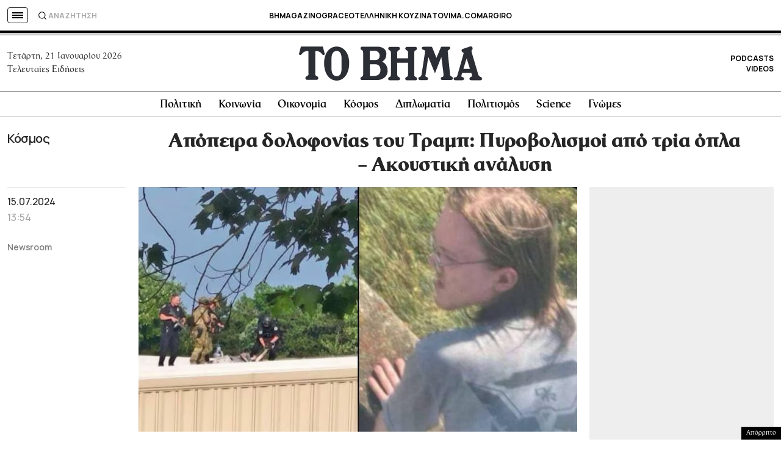

--- FILE ---
content_type: text/html; charset=utf-8
request_url: https://www.google.com/recaptcha/api2/aframe
body_size: 184
content:
<!DOCTYPE HTML><html><head><meta http-equiv="content-type" content="text/html; charset=UTF-8"></head><body><script nonce="U_wHdHYDpLbgGwYF8EA8Xg">/** Anti-fraud and anti-abuse applications only. See google.com/recaptcha */ try{var clients={'sodar':'https://pagead2.googlesyndication.com/pagead/sodar?'};window.addEventListener("message",function(a){try{if(a.source===window.parent){var b=JSON.parse(a.data);var c=clients[b['id']];if(c){var d=document.createElement('img');d.src=c+b['params']+'&rc='+(localStorage.getItem("rc::a")?sessionStorage.getItem("rc::b"):"");window.document.body.appendChild(d);sessionStorage.setItem("rc::e",parseInt(sessionStorage.getItem("rc::e")||0)+1);localStorage.setItem("rc::h",'1769008055533');}}}catch(b){}});window.parent.postMessage("_grecaptcha_ready", "*");}catch(b){}</script></body></html>

--- FILE ---
content_type: application/javascript; charset=utf-8
request_url: https://fundingchoicesmessages.google.com/f/AGSKWxXKaesIKlGoHKhrAUV8SZ73Q5DE1C9ZNa4rIwxfpx-JGCOLnrbj3oqVTLcO6cqacnjAM0RP-r9W7PCEq7pesVfdRdeuUjMuB51iMz7ObTV1ZJ9ufFqidscfzGHJ1hVmn6CktGwp3OuhA4ItTVuzAEtqAF7JzX1WnwKZkMrjY2CwvLg3tc08LKncPjWA/_/ads/third-_590x105./ads/468./textad?/fuckadb.js
body_size: -1293
content:
window['d105cbda-879a-432d-9118-b6b9a039787c'] = true;